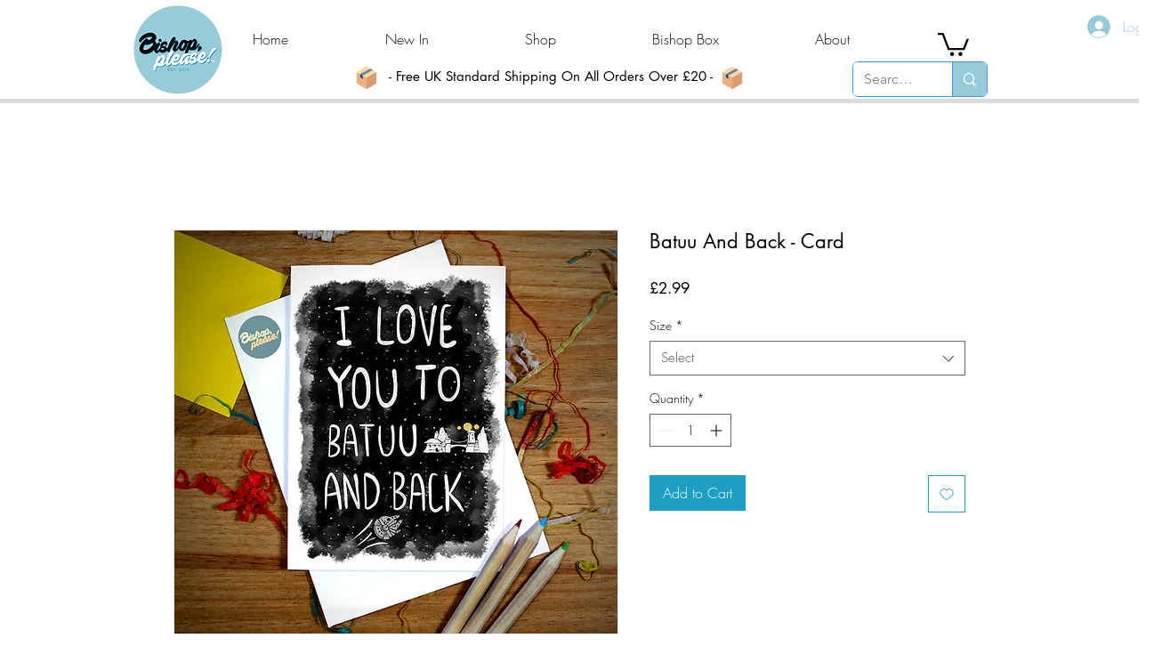

--- FILE ---
content_type: text/html; charset=utf-8
request_url: https://www.google.com/recaptcha/api2/aframe
body_size: 265
content:
<!DOCTYPE HTML><html><head><meta http-equiv="content-type" content="text/html; charset=UTF-8"></head><body><script nonce="0cObZHAstm6J9mv6SaqLdw">/** Anti-fraud and anti-abuse applications only. See google.com/recaptcha */ try{var clients={'sodar':'https://pagead2.googlesyndication.com/pagead/sodar?'};window.addEventListener("message",function(a){try{if(a.source===window.parent){var b=JSON.parse(a.data);var c=clients[b['id']];if(c){var d=document.createElement('img');d.src=c+b['params']+'&rc='+(localStorage.getItem("rc::a")?sessionStorage.getItem("rc::b"):"");window.document.body.appendChild(d);sessionStorage.setItem("rc::e",parseInt(sessionStorage.getItem("rc::e")||0)+1);localStorage.setItem("rc::h",'1769470512065');}}}catch(b){}});window.parent.postMessage("_grecaptcha_ready", "*");}catch(b){}</script></body></html>